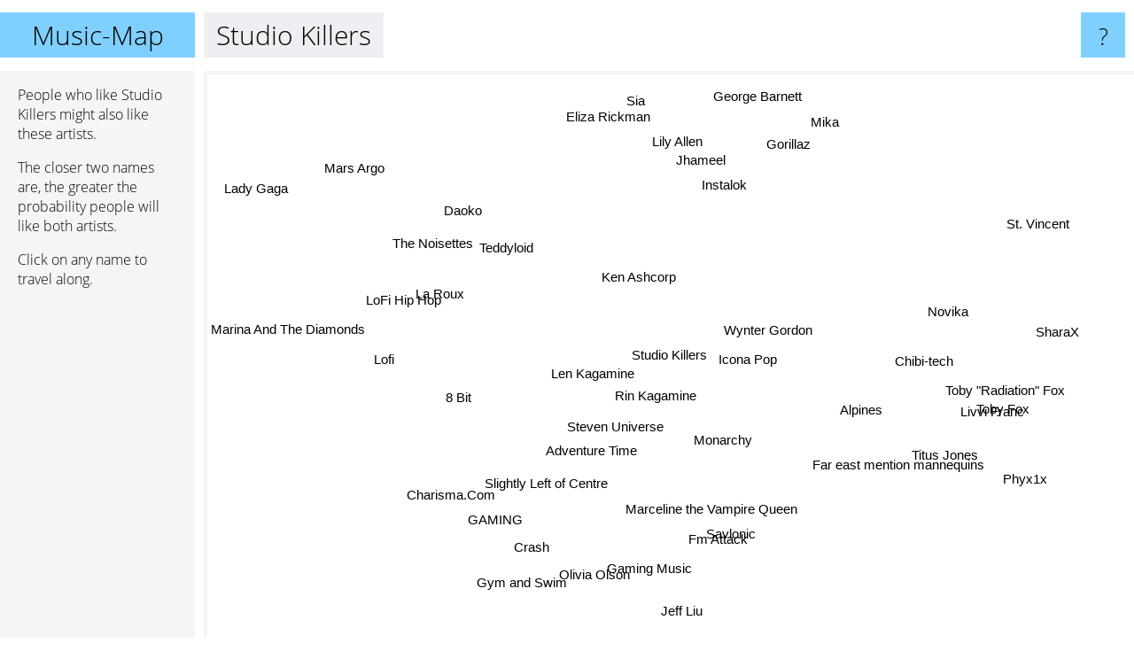

--- FILE ---
content_type: text/html; charset=UTF-8
request_url: https://www.music-map.com/studio+killers
body_size: 4660
content:
<!doctype html>
<html>
<head>
 <meta name="viewport" content="width=device-width, initial-scale=1">
 <meta property="og:image" content="https://www.music-map.com/elements/objects/og_logo.png">
 <link rel="stylesheet" href="/elements/objects/styles_7_1.css">
 <title>Music like Studio Killers - Similar Bands and Artists</title>
 
</head>

<body>

<table class=universe>
 <tr class=heaven>
  <td class=headline>

<table style="width: 100%;"><tr><td>
   <a class=project href="/">Music-Map</a><span id=the_title class=the_title>Studio Killers</span>
</td><td style="text-align: right">
   <a class=questionmark href="/info"><span style="font-size: 26px">?</span></a>
</td></tr></table>

  </td>
  <tr>
   <td class=content>
    
<link rel="stylesheet" href="/elements/objects/relator.css">

<div class=map_info>
 <div class=map_info_text><p>People who like Studio Killers might also like these artists.</p><p>The closer two names are, the greater the probability people will like both artists.<p>Click on any name to travel along.</p></div>
 <div class=advert><script async class=nogConsent data-src="//pagead2.googlesyndication.com/pagead/js/adsbygoogle.js"></script><!-- Map Responsive --><ins class="adsbygoogle" style="display:block" data-ad-client="ca-pub-4786778854163211" data-ad-slot="6623484194" data-ad-format="auto"></ins><script>(adsbygoogle = window.adsbygoogle || []).push({});</script></div>
</div>

<div id=gnodMap>
 <a href="https://www.gnoosic.com/discussion/studio+killers.html" class=S id=s0>Studio Killers</a>
<a href="icona+pop" class=S id=s1>Icona Pop</a>
<a href="monarchy" class=S id=s2>Monarchy</a>
<a href="ken+ashcorp" class=S id=s3>Ken Ashcorp</a>
<a href="rin+kagamine" class=S id=s4>Rin Kagamine</a>
<a href="steven+universe" class=S id=s5>Steven Universe</a>
<a href="len+kagamine" class=S id=s6>Len Kagamine</a>
<a href="wynter+gordon" class=S id=s7>Wynter Gordon</a>
<a href="adventure+time" class=S id=s8>Adventure Time</a>
<a href="teddyloid" class=S id=s9>Teddyloid</a>
<a href="la+roux" class=S id=s10>La Roux</a>
<a href="alpines" class=S id=s11>Alpines</a>
<a href="marina+and+the+diamonds" class=S id=s12>Marina And The Diamonds</a>
<a href="slightly+left+of+centre" class=S id=s13>Slightly Left of Centre</a>
<a href="toby+fox" class=S id=s14>Toby Fox</a>
<a href="daoko" class=S id=s15>Daoko</a>
<a href="8+bit" class=S id=s16>8 Bit</a>
<a href="lofi+hip+hop" class=S id=s17>LoFi Hip Hop</a>
<a href="marceline+the+vampire+queen" class=S id=s18>Marceline the Vampire Queen</a>
<a href="fm+attack" class=S id=s19>Fm Attack</a>
<a href="savlonic" class=S id=s20>Savlonic</a>
<a href="chibi-tech" class=S id=s21>Chibi-tech</a>
<a href="jhameel" class=S id=s22>Jhameel</a>
<a href="the+noisettes" class=S id=s23>The Noisettes</a>
<a href="lofi" class=S id=s24>Lofi</a>
<a href="crash" class=S id=s25>Crash</a>
<a href="olivia+olson" class=S id=s26>Olivia Olson</a>
<a href="gorillaz" class=S id=s27>Gorillaz</a>
<a href="novika" class=S id=s28>Novika</a>
<a href="gaming" class=S id=s29>GAMING</a>
<a href="lily+allen" class=S id=s30>Lily Allen</a>
<a href="jeff+liu" class=S id=s31>Jeff Liu</a>
<a href="gaming+music" class=S id=s32>Gaming Music</a>
<a href="toby+%22radiation%22+fox" class=S id=s33>Toby "Radiation" Fox</a>
<a href="instalok" class=S id=s34>Instalok</a>
<a href="eliza+rickman" class=S id=s35>Eliza Rickman</a>
<a href="lady+gaga" class=S id=s36>Lady Gaga</a>
<a href="gym+and+swim" class=S id=s37>Gym and Swim</a>
<a href="titus+jones" class=S id=s38>Titus Jones</a>
<a href="far+east+mention+mannequins" class=S id=s39>Far east mention mannequins</a>
<a href="sharax" class=S id=s40>SharaX</a>
<a href="george+barnett" class=S id=s41>George Barnett</a>
<a href="sia" class=S id=s42>Sia</a>
<a href="charisma.com" class=S id=s43>Charisma.Com</a>
<a href="phyx1x" class=S id=s44>Phyx1x</a>
<a href="livvi+franc" class=S id=s45>Livvi Franc</a>
<a href="mika" class=S id=s46>Mika</a>
<a href="st.+vincent" class=S id=s47>St. Vincent</a>
<a href="mars+argo" class=S id=s48>Mars Argo</a>

</div>

<script>var NrWords=49;var Aid=new Array();Aid[0]=new Array(-1,10.7128,6.42662,5.26654,3.79978,3.60021,3.59686,3.50298,2.24865,1.89441,1.87403,1.73782,1.3652,1.31997,1.09554,0.989487,0.956294,0.941493,0.894467,0.88047,0.867462,0.858516,0.85197,0.849955,0.750597,0.647194,0.624334,0.611122,0.535313,0.504732,0.476983,0.473431,0.468823,0.451962,0.4503,0.43458,0.414097,0.395746,0.369101,0.359536,0.35791,0.357386,0.351449,0.339394,0.338054,0.332168,0.306592,0.304096,0.303225);Aid[1]=new Array(10.7128,-1,-1,1.32438,-1,-1,1.06284,10.6923,-1,0.0272109,-1,3.73959,0.434913,-1,-1,-1,-1,-1,-1,-1,-1,0.332717,-1,-1,-1,0.288133,0.0288559,-1,1.03416,-1,-1,-1,-1,-1,0.174978,-1,0.289768,-1,1.44542,-1,-1,-1,-1,0.0648719,-1,1.94211,-1,-1,-1);Aid[2]=new Array(6.42662,-1,-1,0.95943,-1,-1,0.439131,-1,-1,-1,0.0953743,-1,-1,-1,-1,-1,-1,-1,-1,2.05882,-1,-1,-1,-1,-1,-1,-1,0.0294774,-1,-1,-1,-1,-1,-1,-1,-1,-1,-1,-1,-1,-1,-1,-1,-1,-1,-1,0.031211,-1,-1);Aid[3]=new Array(5.26654,1.32438,0.95943,-1,6.15174,-1,4.83276,-1,-1,3.38313,-1,0.158705,-1,1.24572,-1,1.07553,-1,-1,-1,-1,-1,1.99037,-1,-1,-1,0.064257,-1,-1,-1,-1,-1,-1,-1,-1,3.51193,-1,-1,0.0606704,-1,-1,0.189439,3.00564,-1,-1,0.017316,-1,-1,-1,-1);Aid[4]=new Array(3.79978,-1,-1,6.15174,-1,-1,17.5136,-1,-1,0.268097,-1,-1,0.104848,-1,0.0173807,0.127321,-1,-1,-1,-1,-1,2.52632,-1,-1,-1,-1,-1,-1,-1,-1,-1,-1,-1,-1,1.81169,-1,-1,-1,-1,-1,-1,-1,-1,-1,-1,-1,-1,-1,-1);Aid[5]=new Array(3.60021,-1,-1,-1,-1,-1,-1,-1,11.6602,-1,-1,-1,0.205238,-1,1.36583,-1,2.00669,2.29331,4.64745,-1,-1,-1,-1,-1,2.04545,-1,-1,0.154326,-1,1.44764,-1,1.68927,1.60553,-1,-1,-1,-1,2.54502,-1,-1,0.0198137,-1,0.0803955,-1,0.196538,-1,0.1531,-1,-1);Aid[6]=new Array(3.59686,1.06284,0.439131,4.83276,17.5136,-1,-1,-1,-1,0.450266,-1,-1,-1,-1,0.017639,0.110047,-1,-1,-1,-1,-1,2.4874,-1,-1,-1,-1,-1,-1,-1,-1,-1,-1,-1,-1,2.48937,-1,0.0783714,-1,-1,-1,-1,0.259235,-1,-1,-1,-1,-1,-1,-1);Aid[7]=new Array(3.50298,10.6923,-1,-1,-1,-1,-1,-1,-1,-1,-1,7.28705,0.0650902,-1,0.0186098,-1,-1,-1,-1,-1,-1,-1,-1,-1,-1,-1,0.0610874,-1,2.18015,-1,-1,-1,-1,-1,-1,-1,-1,-1,2.48204,-1,-1,-1,-1,-1,-1,5.26976,-1,-1,-1);Aid[8]=new Array(2.24865,-1,-1,-1,-1,11.6602,-1,-1,-1,-1,-1,-1,-1,-1,0.423892,-1,2.24383,2.18473,6.5628,-1,-1,-1,-1,-1,2.31899,-1,6.52705,0.103543,-1,1.50685,-1,1.71786,1.72112,-1,-1,-1,-1,2.65643,-1,-1,-1,-1,-1,-1,0.171204,-1,-1,-1,-1);Aid[9]=new Array(1.89441,0.0272109,-1,3.38313,0.268097,-1,0.450266,-1,-1,-1,-1,-1,0.0576985,0.50505,-1,11.2796,-1,-1,-1,-1,-1,0.140944,-1,-1,-1,-1,-1,-1,-1,-1,-1,-1,-1,-1,-1,-1,-1,-1,-1,0.74392,-1,-1,-1,7.75358,0.0240298,-1,0.0906721,-1,-1);Aid[10]=new Array(1.87403,-1,0.0953743,-1,-1,-1,-1,-1,-1,-1,-1,-1,1.20425,-1,-1,-1,-1,-1,-1,0.113314,-1,-1,-1,17.891,-1,-1,-1,-1,-1,-1,-1,-1,-1,-1,-1,-1,-1,-1,-1,-1,-1,0.0541418,-1,-1,-1,-1,-1,-1,-1);Aid[11]=new Array(1.73782,3.73959,-1,0.158705,-1,-1,-1,7.28705,-1,-1,-1,-1,0.0275613,-1,-1,-1,-1,-1,-1,-1,-1,-1,-1,-1,-1,-1,-1,-1,8.51064,-1,-1,-1,-1,-1,-1,-1,-1,-1,4.70325,-1,-1,-1,-1,-1,-1,2.63447,-1,-1,-1);Aid[12]=new Array(1.3652,0.434913,-1,-1,0.104848,0.205238,-1,0.0650902,-1,0.0576985,1.20425,0.0275613,-1,-1,0.159206,-1,0.0373994,-1,0.0846418,-1,-1,0.0138091,0.0510999,0.411893,-1,-1,-1,0.510614,0.01381,-1,-1,0.0137312,0.058073,-1,-1,0.0580279,-1,0.0103094,0.0138363,0.085806,0.020296,-1,-1,0.0205751,0.02307,0.0138323,-1,-1,0.442817);Aid[13]=new Array(1.31997,-1,-1,1.24572,-1,-1,-1,-1,-1,0.50505,-1,-1,-1,-1,-1,-1,-1,-1,-1,-1,-1,-1,-1,-1,-1,-1,-1,0.013423,-1,-1,-1,-1,-1,-1,-1,-1,-1,-1,-1,-1,-1,-1,-1,-1,0.179185,-1,-1,-1,-1);Aid[14]=new Array(1.09554,-1,-1,-1,0.0173807,1.36583,0.017639,0.0186098,0.423892,-1,-1,-1,0.159206,-1,-1,-1,0.0178484,-1,-1,-1,-1,-1,-1,-1,-1,-1,0.0721403,-1,-1,0.202411,-1,0.366025,0.128076,8.14183,-1,-1,-1,0.103911,-1,-1,2.88578,-1,-1,-1,2.02461,-1,-1,-1,-1);Aid[15]=new Array(0.989487,-1,-1,1.07553,0.127321,-1,0.110047,-1,-1,11.2796,-1,-1,-1,-1,-1,-1,-1,-1,-1,-1,-1,0.0283728,-1,-1,-1,-1,-1,-1,-1,-1,-1,-1,-1,-1,-1,-1,-1,-1,-1,-1,-1,-1,-1,4.84073,0.0159591,-1,-1,-1,-1);Aid[16]=new Array(0.956294,-1,-1,-1,-1,2.00669,-1,-1,2.24383,-1,-1,-1,0.0373994,-1,0.0178484,-1,-1,3.56073,0.122075,-1,-1,-1,-1,-1,3.29745,-1,1.23427,0.0383537,-1,-1,-1,0.121359,-1,-1,-1,-1,0.0112233,1.31497,-1,-1,-1,-1,-1,-1,-1,-1,-1,-1,-1);Aid[17]=new Array(0.941493,-1,-1,-1,-1,2.29331,-1,-1,2.18473,-1,-1,-1,-1,-1,-1,-1,3.56073,-1,0.0809454,-1,-1,-1,-1,-1,9.219,-1,0.274938,0.129838,-1,0.0715244,-1,-1,0.0707276,-1,-1,-1,-1,-1,-1,-1,-1,-1,-1,-1,-1,-1,-1,-1,-1);Aid[18]=new Array(0.894467,-1,-1,-1,-1,4.64745,-1,-1,6.5628,-1,-1,-1,0.0846418,-1,-1,-1,0.122075,0.0809454,-1,-1,-1,-1,-1,-1,0.132736,-1,3.02128,0.0178212,-1,3.55306,-1,0.263783,3.93576,-1,-1,-1,0.0223439,0.163265,-1,-1,-1,-1,-1,-1,0.231508,-1,-1,-1,-1);Aid[19]=new Array(0.88047,-1,2.05882,-1,-1,-1,-1,-1,-1,-1,0.113314,-1,-1,-1,-1,-1,-1,-1,-1,-1,-1,-1,-1,-1,-1,-1,-1,-1,-1,-1,-1,-1,-1,-1,-1,-1,-1,-1,-1,-1,-1,-1,-1,-1,-1,-1,-1,-1,-1);Aid[20]=new Array(0.867462,-1,-1,-1,-1,-1,-1,-1,-1,-1,-1,-1,-1,-1,-1,-1,-1,-1,-1,-1,-1,-1,-1,-1,-1,-1,-1,0.0313168,-1,-1,-1,-1,-1,-1,-1,-1,-1,-1,-1,-1,-1,-1,-1,-1,-1,-1,-1,-1,-1);Aid[21]=new Array(0.858516,0.332717,-1,1.99037,2.52632,-1,2.4874,-1,-1,0.140944,-1,-1,0.0138091,-1,-1,0.0283728,-1,-1,-1,-1,-1,-1,-1,-1,-1,-1,-1,-1,-1,-1,-1,-1,-1,-1,1.97694,-1,-1,-1,-1,-1,-1,-1,-1,-1,-1,-1,-1,-1,-1);Aid[22]=new Array(0.85197,-1,-1,-1,-1,-1,-1,-1,-1,-1,-1,-1,0.0510999,-1,-1,-1,-1,-1,-1,-1,-1,-1,-1,-1,-1,-1,-1,-1,-1,-1,-1,-1,-1,-1,-1,-1,-1,-1,-1,-1,-1,-1,-1,-1,-1,-1,-1,-1,-1);Aid[23]=new Array(0.849955,-1,-1,-1,-1,-1,-1,-1,-1,-1,17.891,-1,0.411893,-1,-1,-1,-1,-1,-1,-1,-1,-1,-1,-1,-1,-1,-1,-1,-1,-1,-1,-1,-1,-1,-1,-1,-1,-1,-1,-1,-1,-1,-1,-1,-1,-1,-1,-1,-1);Aid[24]=new Array(0.750597,-1,-1,-1,-1,2.04545,-1,-1,2.31899,-1,-1,-1,-1,-1,-1,-1,3.29745,9.219,0.132736,-1,-1,-1,-1,-1,-1,-1,0.440684,0.141321,-1,-1,-1,-1,-1,-1,-1,-1,-1,0.406819,-1,-1,-1,-1,0.0990886,-1,-1,-1,-1,-1,-1);Aid[25]=new Array(0.647194,0.288133,-1,0.064257,-1,-1,-1,-1,-1,-1,-1,-1,-1,-1,-1,-1,-1,-1,-1,-1,-1,-1,-1,-1,-1,-1,-1,0.00626707,-1,-1,-1,-1,-1,-1,-1,-1,-1,-1,-1,-1,-1,-1,-1,-1,-1,-1,0.0324425,-1,-1);Aid[26]=new Array(0.624334,0.0288559,-1,-1,-1,-1,-1,0.0610874,6.52705,-1,-1,-1,-1,-1,0.0721403,-1,1.23427,0.274938,3.02128,-1,-1,-1,-1,-1,0.440684,-1,-1,0.0205271,-1,0.113701,-1,2.51857,-1,-1,-1,-1,-1,2.80936,-1,-1,-1,-1,-1,-1,-1,-1,-1,-1,-1);Aid[27]=new Array(0.611122,-1,0.0294774,-1,-1,0.154326,-1,-1,0.103543,-1,-1,-1,0.510614,0.013423,-1,-1,0.0383537,0.129838,0.0178212,-1,0.0313168,-1,-1,-1,0.141321,0.00626707,0.0205271,-1,-1,0.00714729,-1,0.0044715,0.0133975,-1,-1,-1,-1,0.0125233,-1,-1,-1,-1,-1,-1,0.0389031,-1,-1,-1,-1);Aid[28]=new Array(0.535313,1.03416,-1,-1,-1,-1,-1,2.18015,-1,-1,-1,8.51064,0.01381,-1,-1,-1,-1,-1,-1,-1,-1,-1,-1,-1,-1,-1,-1,-1,-1,-1,-1,-1,-1,-1,-1,-1,-1,-1,3.46457,-1,-1,-1,-1,-1,-1,1.82648,-1,-1,-1);Aid[29]=new Array(0.504732,-1,-1,-1,-1,1.44764,-1,-1,1.50685,-1,-1,-1,-1,-1,0.202411,-1,-1,0.0715244,3.55306,-1,-1,-1,-1,-1,-1,-1,0.113701,0.00714729,-1,-1,-1,-1,9.23269,0.0800641,-1,-1,-1,-1,-1,-1,-1,-1,-1,-1,0.588314,-1,-1,-1,-1);Aid[30]=new Array(0.476983,-1,-1,-1,-1,-1,-1,-1,-1,-1,-1,-1,-1,-1,-1,-1,-1,-1,-1,-1,-1,-1,-1,-1,-1,-1,-1,-1,-1,-1,-1,-1,-1,-1,-1,-1,-1,0.0154733,-1,-1,-1,-1,-1,-1,-1,-1,12.2885,-1,-1);Aid[31]=new Array(0.473431,-1,-1,-1,-1,1.68927,-1,-1,1.71786,-1,-1,-1,0.0137312,-1,0.366025,-1,0.121359,-1,0.263783,-1,-1,-1,-1,-1,-1,-1,2.51857,0.0044715,-1,-1,-1,-1,-1,-1,-1,-1,-1,2.0339,-1,-1,-1,-1,-1,-1,0.0570695,-1,-1,-1,-1);Aid[32]=new Array(0.468823,-1,-1,-1,-1,1.60553,-1,-1,1.72112,-1,-1,-1,0.058073,-1,0.128076,-1,-1,0.0707276,3.93576,-1,-1,-1,-1,-1,-1,-1,-1,0.0133975,-1,9.23269,-1,-1,-1,-1,-1,-1,-1,-1,-1,-1,-1,-1,-1,-1,0.579024,-1,0.0155503,-1,-1);Aid[33]=new Array(0.451962,-1,-1,-1,-1,-1,-1,-1,-1,-1,-1,-1,-1,-1,8.14183,-1,-1,-1,-1,-1,-1,-1,-1,-1,-1,-1,-1,-1,-1,0.0800641,-1,-1,-1,-1,-1,-1,-1,-1,-1,-1,4.19096,-1,-1,-1,2.53298,-1,-1,-1,-1);Aid[34]=new Array(0.4503,0.174978,-1,3.51193,1.81169,-1,2.48937,-1,-1,-1,-1,-1,-1,-1,-1,-1,-1,-1,-1,-1,-1,1.97694,-1,-1,-1,-1,-1,-1,-1,-1,-1,-1,-1,-1,-1,-1,-1,-1,-1,-1,-1,1.76991,-1,-1,-1,-1,-1,-1,-1);Aid[35]=new Array(0.43458,-1,-1,-1,-1,-1,-1,-1,-1,-1,-1,-1,0.0580279,-1,-1,-1,-1,-1,-1,-1,-1,-1,-1,-1,-1,-1,-1,-1,-1,-1,-1,-1,-1,-1,-1,-1,-1,-1,-1,-1,-1,-1,-1,-1,-1,-1,-1,-1,-1);Aid[36]=new Array(0.414097,0.289768,-1,-1,-1,-1,0.0783714,-1,-1,-1,-1,-1,-1,-1,-1,-1,0.0112233,-1,0.0223439,-1,-1,-1,-1,-1,-1,-1,-1,-1,-1,-1,-1,-1,-1,-1,-1,-1,-1,-1,-1,-1,-1,0.00759915,-1,0.0113296,-1,-1,-1,-1,-1);Aid[37]=new Array(0.395746,-1,-1,0.0606704,-1,2.54502,-1,-1,2.65643,-1,-1,-1,0.0103094,-1,0.103911,-1,1.31497,-1,0.163265,-1,-1,-1,-1,-1,0.406819,-1,2.80936,0.0125233,-1,-1,0.0154733,2.0339,-1,-1,-1,-1,-1,-1,-1,-1,-1,-1,0.0117118,-1,0.0580636,-1,-1,-1,-1);Aid[38]=new Array(0.369101,1.44542,-1,-1,-1,-1,-1,2.48204,-1,-1,-1,4.70325,0.0138363,-1,-1,-1,-1,-1,-1,-1,-1,-1,-1,-1,-1,-1,-1,-1,3.46457,-1,-1,-1,-1,-1,-1,-1,-1,-1,-1,-1,-1,-1,-1,-1,-1,3.20366,-1,-1,-1);Aid[39]=new Array(0.359536,-1,-1,-1,-1,-1,-1,-1,-1,0.74392,-1,-1,0.085806,-1,-1,-1,-1,-1,-1,-1,-1,-1,-1,-1,-1,-1,-1,-1,-1,-1,-1,-1,-1,-1,-1,-1,-1,-1,-1,-1,-1,-1,-1,1.03941,-1,-1,-1,-1,-1);Aid[40]=new Array(0.35791,-1,-1,0.189439,-1,0.0198137,-1,-1,-1,-1,-1,-1,0.020296,-1,2.88578,-1,-1,-1,-1,-1,-1,-1,-1,-1,-1,-1,-1,-1,-1,-1,-1,-1,-1,4.19096,-1,-1,-1,-1,-1,-1,-1,-1,-1,-1,1.51824,-1,-1,-1,-1);Aid[41]=new Array(0.357386,-1,-1,3.00564,-1,-1,0.259235,-1,-1,-1,0.0541418,-1,-1,-1,-1,-1,-1,-1,-1,-1,-1,-1,-1,-1,-1,-1,-1,-1,-1,-1,-1,-1,-1,-1,1.76991,-1,0.00759915,-1,-1,-1,-1,-1,-1,-1,-1,-1,-1,0.152614,-1);Aid[42]=new Array(0.351449,-1,-1,-1,-1,0.0803955,-1,-1,-1,-1,-1,-1,-1,-1,-1,-1,-1,-1,-1,-1,-1,-1,-1,-1,0.0990886,-1,-1,-1,-1,-1,-1,-1,-1,-1,-1,-1,-1,0.0117118,-1,-1,-1,-1,-1,-1,-1,-1,-1,-1,-1);Aid[43]=new Array(0.339394,0.0648719,-1,-1,-1,-1,-1,-1,-1,7.75358,-1,-1,0.0205751,-1,-1,4.84073,-1,-1,-1,-1,-1,-1,-1,-1,-1,-1,-1,-1,-1,-1,-1,-1,-1,-1,-1,-1,0.0113296,-1,-1,1.03941,-1,-1,-1,-1,-1,-1,-1,-1,-1);Aid[44]=new Array(0.338054,-1,-1,0.017316,-1,0.196538,-1,-1,0.171204,0.0240298,-1,-1,0.02307,0.179185,2.02461,0.0159591,-1,-1,0.231508,-1,-1,-1,-1,-1,-1,-1,-1,0.0389031,-1,0.588314,-1,0.0570695,0.579024,2.53298,-1,-1,-1,0.0580636,-1,-1,1.51824,-1,-1,-1,-1,-1,-1,-1,-1);Aid[45]=new Array(0.332168,1.94211,-1,-1,-1,-1,-1,5.26976,-1,-1,-1,2.63447,0.0138323,-1,-1,-1,-1,-1,-1,-1,-1,-1,-1,-1,-1,-1,-1,-1,1.82648,-1,-1,-1,-1,-1,-1,-1,-1,-1,3.20366,-1,-1,-1,-1,-1,-1,-1,-1,-1,-1);Aid[46]=new Array(0.306592,-1,0.031211,-1,-1,0.1531,-1,-1,-1,0.0906721,-1,-1,-1,-1,-1,-1,-1,-1,-1,-1,-1,-1,-1,-1,-1,0.0324425,-1,-1,-1,-1,12.2885,-1,0.0155503,-1,-1,-1,-1,-1,-1,-1,-1,-1,-1,-1,-1,-1,-1,-1,-1);Aid[47]=new Array(0.304096,-1,-1,-1,-1,-1,-1,-1,-1,-1,-1,-1,-1,-1,-1,-1,-1,-1,-1,-1,-1,-1,-1,-1,-1,-1,-1,-1,-1,-1,-1,-1,-1,-1,-1,-1,-1,-1,-1,-1,-1,0.152614,-1,-1,-1,-1,-1,-1,-1);Aid[48]=new Array(0.303225,-1,-1,-1,-1,-1,-1,-1,-1,-1,-1,-1,0.442817,-1,-1,-1,-1,-1,-1,-1,-1,-1,-1,-1,-1,-1,-1,-1,-1,-1,-1,-1,-1,-1,-1,-1,-1,-1,-1,-1,-1,-1,-1,-1,-1,-1,-1,-1,-1);
window.Pop=new Array(11126,4952,1573,5626,2814,7273,2477,1295,5741,2398,6812,653,115426,761,20199,6609,2207,9650,2703,3774,822,436,1959,3401,9351,598,1979,446180,426,1534,24886,1083,1660,3462,734,1739,104721,965,194,1088,2814,574,67340,1214,5922,225,24059,9908,6007);
NrWords=49;var Len0=14;</script>
<script src="/elements/objects/related.js"></script>
<script src="/elements/objects/relator.js"></script>

<template id=search_template>
 <form id=search_form class="search" action='map-search.php' method=get>
  <input class="typeahead"
         type="text"
         name="f"
         id="f"
         maxlength="95"
         autocomplete="off">
  <button class=search_button><div class=mglass></div></button>
 </form>
</template>

<script src="/elements/objects/jquery-minified.js"></script>
<script src="/elements/objects/0g-typeahead.js"></script>
<script src="/elements/objects/typeahead.js"></script>

   </td>
  </tr>
</table>

<script type=module>
    import * as mgAnalytics from '/elements/objects/mganalytics.js';
    mgAnalytics.ini(4);
</script>

<script src="https://www.gnod.com/guest/consent_js"></script>

</body>
</html>


--- FILE ---
content_type: text/html; charset=utf-8
request_url: https://www.google.com/recaptcha/api2/aframe
body_size: 267
content:
<!DOCTYPE HTML><html><head><meta http-equiv="content-type" content="text/html; charset=UTF-8"></head><body><script nonce="gHKdPY2pMmDMFMNC82LA8A">/** Anti-fraud and anti-abuse applications only. See google.com/recaptcha */ try{var clients={'sodar':'https://pagead2.googlesyndication.com/pagead/sodar?'};window.addEventListener("message",function(a){try{if(a.source===window.parent){var b=JSON.parse(a.data);var c=clients[b['id']];if(c){var d=document.createElement('img');d.src=c+b['params']+'&rc='+(localStorage.getItem("rc::a")?sessionStorage.getItem("rc::b"):"");window.document.body.appendChild(d);sessionStorage.setItem("rc::e",parseInt(sessionStorage.getItem("rc::e")||0)+1);localStorage.setItem("rc::h",'1769005732098');}}}catch(b){}});window.parent.postMessage("_grecaptcha_ready", "*");}catch(b){}</script></body></html>